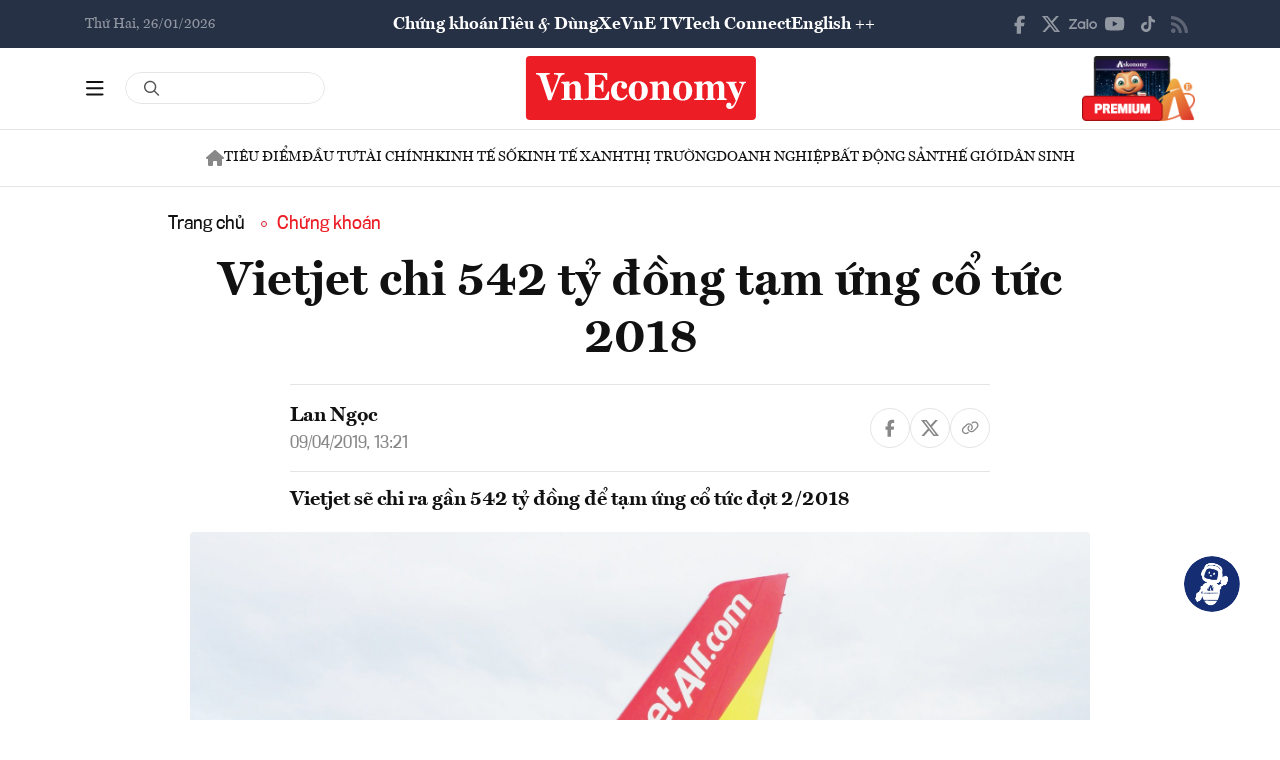

--- FILE ---
content_type: text/css
request_url: https://premedia.vneconomy.vn/statics/main-site-v2/css/editor.css?v=202510292357
body_size: 2053
content:
/*style for all sites*/

.main-detail-page .quote {
    position: relative;
    padding-left: 40px;
    margin-bottom: 24px
}

.main-detail-page .quote::before {
    content: '';
    display: block;
    position: absolute;
    top: 0;
    left: 0;
    width: 32px;
    height: 32px;
    background: url("../img-fix/icon/quote.svg") left top no-repeat;
    background-size: 100%
}

.main-detail-page .quote h4 {
    font-weight: bold;
    font-size: 20px;
    line-height: 1.6;
    font-style: italic;
    margin-bottom: 16px;
    position: relative
}

.main-detail-page .quote .author {
    font-size: 18px;
    margin-bottom: 8px;
    font-weight: bold;
    text-align: right
}

.main-detail-page .quote .title {
    opacity: 0.9;
    font-size: 16px;
    text-align: right;
    margin-bottom: 0
}

.main-detail-page .quote-1 {
    padding: 40px
}

.main-detail-page .quote-1::before {
    background-image: url("../img-fix/icon/quote-open.svg");
    width: 64px;
    height: 64px
}

.main-detail-page .quote-1::after {
    content: '';
    display: block;
    position: absolute;
    top: initial;
    left: initial;
    right: 0;
    bottom: 0;
    width: 64px;
    height: 64px;
    background: url("../img-fix/icon/quote-close.svg") left top no-repeat;
    background-size: 100%
}

.main-detail-page .quote-2 {
    padding: 40px 20px 20px 48px;
    border-radius: 8px;
    border: 1px solid #ED1C24
}

.main-detail-page .quote-2::before {
    top: -24px;
    left: -24px;
    width: 64px;
    height: 64px;
    background-color: #fff;
    background-image: url("../img-fix/icon/quote.svg");
    background-size: 80%
}

.main-detail-page .quote.align-right,
.main-detail-page .quote.align-left,
.main-detail-page .quote.pull-left,
.main-detail-page .quote.pull-right {
    width: calc(var(--box-size)*2);
    clear: both;
    margin-bottom: 20px
}

.main-detail-page .quote.align-left,
.main-detail-page .quote.pull-left {
    --box-size: 120px;
    float: left;
    margin-right: 20px;
    margin-left: calc(var(--box-size)*-1)
}

.main-detail-page .quote.align-right,
.main-detail-page .quote.pull-right {
    --box-size: 120px;
    float: right;
    margin-left: 20px;
    margin-right: calc(var(--box-size)*-1)
}

.main-detail-page .quote.align-right {
    margin-right: 0
}

.main-detail-page .quote.align-left {
    margin-left: 0
}

@media (max-width: 991px) {
    .main-detail-page .quote.pull-left,
    .main-detail-page .quote.pull-right {
        margin-inline: 0
    }
    .main-detail-page .quote.pull-left {
        margin-right: 10px
    }
}

@media (min-width: 1200px) {
    .main-detail-page .quote.align-right,
    .main-detail-page .quote.align-left,
    .main-detail-page .quote.pull-left,
    .main-detail-page .quote.pull-right {
        --box-size: 140px
    }
}

@media (min-width: 1400px) {
    .main-detail-page .quote.pull-left,
    .main-detail-page .quote.pull-right {
        --box-size: 160px
    }
}


/*end style for all sites*/

.quote blockquote {
    font-weight: bold;
    font-size: 20px;
    line-height: 1.6;
    font-style: italic;
    margin-bottom: 16px;
    position: relative;
}

.box_content .detail__image {
    margin: 0;
}

.box-settings {
    display: none;
}

@media screen and (max-width: 1024px) {
    iframe {
        max-width: 100% !important;
        margin: 0 auto !important;
    }
}

.box_content figcaption {
    font-size: 18px;
    color: #333;
    text-align: center;
    margin-top: 8px;
}

@media screen and (max-width: 768px) {
    .news-type6.ct-edtior-web {
        padding: 10px;
    }
    .news-type6 .detail__image {
        margin: 0;
    }
    .block-detail-magazine .flexbox-sharea-detail {
        padding: 10px;
    }
    .ct-edtior-web.news-type12 {
        padding: 0 10px;
    }
    /*magazine body*/
}

.embed-block.embed-youtube iframe {
    aspect-ratio: 16 / 9;
    width: 100%;
    height: 100%;
}

video {
    max-width: 100%;
}

.photo-gallery {
    display: grid;
    grid-template-columns: auto auto;
    gap: 10px;
    margin-bottom: 10px;
}

.photo-gallery figure {
    margin: 0;
}

.photo-gallery img {
    width: 100%;
    height: 100%;
    object-fit: cover;
    border-radius: 4px;
}

.photo-gallery.img-count-3,
.photo-gallery.img-count-7 {
    grid-template-columns: auto auto auto;
}

.photo-gallery.img-count-3 .gallery-item:first-child {
    grid-row: 1 / span 2;
    grid-column: 1 / span 2;
}

.photo-gallery.img-count-5 {
    display: grid;
    grid-template-columns: repeat(6, 1fr);
    /* 6 cột bằng nhau */
    grid-gap: 10px;
}


/* Hàng trên: 2 ảnh */

.photo-gallery.img-count-5 .gallery-item:nth-child(1) {
    grid-column: 1 / span 3;
    /* cột 1 -> 3 */
    grid-row: 1;
}

.photo-gallery.img-count-5 .gallery-item:nth-child(2) {
    grid-column: 4 / span 3;
    /* cột 4 -> 6 */
    grid-row: 1;
}


/* Hàng dưới: 3 ảnh */

.photo-gallery.img-count-5 .gallery-item:nth-child(3) {
    grid-column: 1 / span 2;
    /* cột 1 -> 2 */
    grid-row: 2;
}

.photo-gallery.img-count-5 .gallery-item:nth-child(4) {
    grid-column: 3 / span 2;
    /* cột 3 -> 4 */
    grid-row: 2;
}

.photo-gallery.img-count-5 .gallery-item:nth-child(5) {
    grid-column: 5 / span 2;
    /* cột 5 -> 6 */
    grid-row: 2;
}

.photo-gallery.img-count-6 {
    display: grid;
    grid-template-columns: repeat(6, 1fr);
    grid-gap: 5px;
}

.photo-gallery.img-count-6 .gallery-item:nth-child(1) {
    grid-column: 1 / span 2;
    grid-row: 1;
}

.photo-gallery.img-count-6 .gallery-item:nth-child(2) {
    grid-column: 3 / span 2;
    grid-row: 1;
}

.photo-gallery.img-count-6 .gallery-item:nth-child(3) {
    grid-column: 5 / span 2;
    grid-row: 1;
}

.photo-gallery.img-count-6 .gallery-item:nth-child(4) {
    grid-column: 1 / span 2;
    grid-row: 2;
}

.photo-gallery.img-count-6 .gallery-item:nth-child(5) {
    grid-column: 3 / span 2;
    grid-row: 2;
}

.photo-gallery.img-count-6 .gallery-item:nth-child(6) {
    grid-column: 5 / span 2;
    grid-row: 2;
}

.photo-gallery.img-count-7 {
    display: grid;
    grid-template-columns: repeat(6, 1fr);
    grid-gap: 5px;
}


/* Hàng 1 */

.photo-gallery.img-count-7 .gallery-item:nth-child(1) {
    grid-column: 1 / span 3;
    grid-row: 1;
}

.photo-gallery.img-count-7 .gallery-item:nth-child(2) {
    grid-column: 4 / span 3;
    grid-row: 1;
}


/* Hàng 2 */

.photo-gallery.img-count-7 .gallery-item:nth-child(3) {
    grid-column: 1 / span 2;
    grid-row: 2;
}

.photo-gallery.img-count-7 .gallery-item:nth-child(4) {
    grid-column: 3 / span 2;
    grid-row: 2;
}

.photo-gallery.img-count-7 .gallery-item:nth-child(5) {
    grid-column: 5 / span 2;
    grid-row: 2;
}


/* Hàng 3 */

.photo-gallery.img-count-7 .gallery-item:nth-child(6) {
    grid-column: 1 / span 3;
    grid-row: 3;
}

.photo-gallery.img-count-7 .gallery-item:nth-child(7) {
    grid-column: 4 / span 3;
    grid-row: 3;
}

.photo-gallery img:hover {
    opacity: 0.9;
    cursor: pointer;
}

.align-overBoth {
    margin: 0 -100px;
    margin-bottom: 10px;
}

@media (max-width: 991px) {
    .align-overBoth {
        margin: 0 0 10px 0;
    }
}

.lg-thumb-align-middle .lg-thumb {
    display: flex;
    align-items: center;
}

.photo-gallery figcaption {
    display: none;
}

.lg-thumb-item img {
    width: 100%;
    height: 100%;
    object-fit: cover;
}

.lg-thumb-outer {
    display: flex;
    justify-content: center;
}

.lg-thumb-item.active {
    border: 2px solid #ED1D26;
}

.photo-gallery figcaption {
    display: none !important;
}

.lg-thumb-item img {
    max-width: 100%;
}

.ct-edtior-web p {
    color: inherit !important;
}

.ct-edtior-web a {
    color: #2196F3;
}

.ct-edtior-web a:hover {
    color: #C4161C;
    text-decoration: underline;
}

.main-detail-page .box_content {
    color: #000;
}

.text-justify {
    text-align: justify;
}

.link-tool {
    padding: 20px;
    background: #FDE8E9;
    text-align: center;
    border-radius: 5px;
    margin-bottom: 20px;
    font-size: 20px;
    color: red;
}

.list-tag .tag {
    background: #fff;
}

.featured-row_item__title p {
    color: #515151 !important;
}

.list-tag .tag {
    background: #fff;
}

.featured-row_item__title p {
    color: #515151 !important;
}

.body-magazine .list-detail-revert_item,
.body-magazine .box-keyword {
    max-width: 700px;
    margin: 10px auto;
    margin-bottom: 24px;
    padding: 20px;
    background: #fff;
}

.video figcaption {
    color: #555555;
    font-size: 18px;
    margin-top: 8px;
}

video {
    display: block;
    margin: 0 auto;
}

.detail-wrap #articleContent .embed-iframe {
    min-height: 700px;
}

@media screen and (max-width: 768px) {
    .main-detail-page .quote.align-right,
    .main-detail-page .quote.pull-right,
    .main-detail-page .quote.align-left,
    .main-detail-page .quote.pull-left {
        float: none;
        --box-size: auto;
    }
    .main-detail-page .box_content.align-left,
    .main-detail-page .box_content.pull-left,
    .main-detail-page .box_content.align-right,
    .main-detail-page .box_content.pull-right {
        --box-size: auto;
        padding: 10px;
        margin: 0 0 15px 0;
    }
    .ct-edtior-web h3 {
        font-size: 24px;
    }
}


/*.editor-block { display: none; }
*/

.editor-block.done {
    display: block;
}

body {
    overflow-x: hidden;
}
.photo-gallery__caption{
        color: #555555;
    font-size: 18px;
    text-align: center;
}